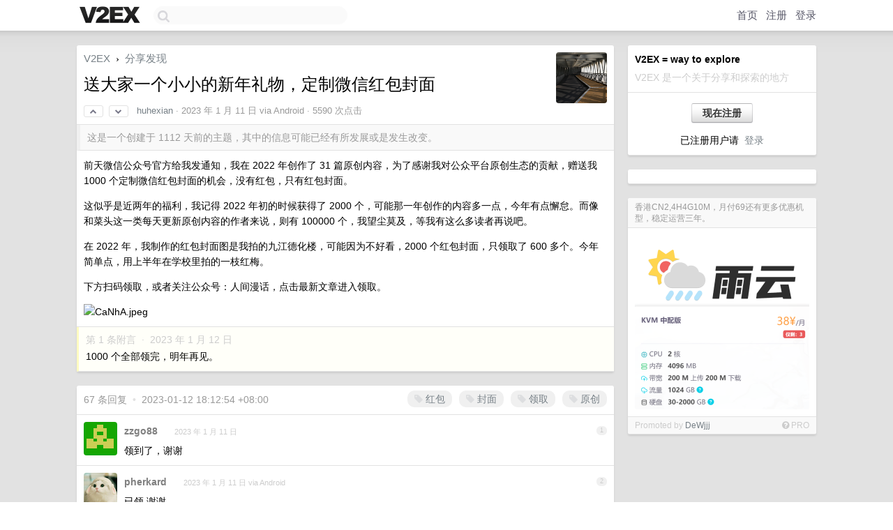

--- FILE ---
content_type: text/html; charset=UTF-8
request_url: https://us.v2ex.com/t/908226
body_size: 12063
content:
<!DOCTYPE html>
<html lang="zh-CN">
<head>
    <meta name="Content-Type" content="text/html;charset=utf-8">
    <meta name="Referrer" content="unsafe-url">
    <meta content="True" name="HandheldFriendly">
    
    <meta name="theme-color" content="#ffffff">
    
    
    <meta name="apple-mobile-web-app-capable" content="yes" />
<meta name="mobile-web-app-capable" content="yes" />
<meta name="detectify-verification" content="d0264f228155c7a1f72c3d91c17ce8fb" />
<meta name="p:domain_verify" content="b87e3b55b409494aab88c1610b05a5f0"/>
<meta name="alexaVerifyID" content="OFc8dmwZo7ttU4UCnDh1rKDtLlY" />
<meta name="baidu-site-verification" content="D00WizvYyr" />
<meta name="msvalidate.01" content="D9B08FEA08E3DA402BF07ABAB61D77DE" />
<meta property="wb:webmaster" content="f2f4cb229bda06a4" />
<meta name="google-site-verification" content="LM_cJR94XJIqcYJeOCscGVMWdaRUvmyz6cVOqkFplaU" />
<meta name="wwads-cn-verify" content="c8ffe9a587b126f152ed3d89a146b445" />
<script type="text/javascript" src="https://cdn.wwads.cn/js/makemoney.js" async></script>
<script async src="https://pagead2.googlesyndication.com/pagead/js/adsbygoogle.js?client=ca-pub-5060390720525238"
     crossorigin="anonymous"></script>
    
    <title>送大家一个小小的新年礼物，定制微信红包封面 - V2EX</title>
    <link rel="dns-prefetch" href="https://static.v2ex.com/" />
<link rel="dns-prefetch" href="https://cdn.v2ex.com/" />
<link rel="dns-prefetch" href="https://i.v2ex.co/" />
<link rel="dns-prefetch" href="https://www.google-analytics.com/" />    
    <style>
        body {
            min-width: 820px;
            font-family: "Helvetica Neue", "Luxi Sans", "Segoe UI", "Hiragino Sans GB", "Microsoft Yahei", sans-serif, "Apple Logo";
        }
    </style>
    <link rel="stylesheet" type="text/css" media="screen" href="/assets/c5cbeb747d47558e3043308a6db51d2046fbbcae-combo.css?t=1769568000">
    
    <script>
        const SITE_NIGHT = 0;
    </script>
    <link rel="stylesheet" href="/static/css/vendor/tomorrow.css?v=3c006808236080a5d98ba4e64b8f323f" type="text/css">
    
    <link rel="icon" sizes="192x192" href="/static/icon-192.png">
    <link rel="apple-touch-icon" sizes="180x180" href="/static/apple-touch-icon-180.png?v=91e795b8b5d9e2cbf2d886c3d4b7d63c">
    
    <link rel="shortcut icon" href="/static/favicon.ico" type="image/png">
    
    
    <link rel="manifest" href="/manifest.webmanifest">
    <script>
        const LANG = 'zhcn';
        const FEATURES = ['search', 'favorite-nodes-sort'];
    </script>
    <script src="/assets/e018fd2b900d7499242ac6e8286c94e0e0cc8e0d-combo.js?t=1769568000" defer></script>
    <meta name="description" content="分享发现 - @huhexian - 前天微信公众号官方给我发通知，我在 2022 年创作了 31 篇原创内容，为了感谢我对公众平台原创生态的贡献，赠送我 1000 个定制微信红包封面的机会，没有红包，只有红包封面。这似乎是近两年">
    
    
    <link rel="canonical" href="https://www.v2ex.com/t/908226">
    
    



<meta name="robots" content="noindex, nofollow" />


<meta property="og:locale" content="zh_CN" />
<meta property="og:type" content="article" />
<meta property="og:title" content="送大家一个小小的新年礼物，定制微信红包封面 - V2EX" />
<meta property="og:description" content="分享发现 - @huhexian - 前天微信公众号官方给我发通知，我在 2022 年创作了 31 篇原创内容，为了感谢我对公众平台原创生态的贡献，赠送我 1000 个定制微信红包封面的机会，没有红包，只有红包封面。这似乎是近两年" />
<meta property="og:url" content="https://www.v2ex.com/t/908226" />
<meta property="og:site_name" content="V2EX" />

<meta property="article:tag" content="share" />
<meta property="article:section" content="分享发现" />
<meta property="article:published_time" content="2023-01-11T10:40:15Z" />

<meta name="twitter:card" content="summary" />
<meta name="twitter:description" content="分享发现 - @huhexian - 前天微信公众号官方给我发通知，我在 2022 年创作了 31 篇原创内容，为了感谢我对公众平台原创生态的贡献，赠送我 1000 个定制微信红包封面的机会，没有红包，只有红包封面。这似乎是近两年" />
<meta name="twitter:title" content="送大家一个小小的新年礼物，定制微信红包封面 - V2EX" />
<meta name="twitter:image" content="https://cdn.v2ex.com/avatar/e69b/fe7e/359033_xlarge.png?m=1758499528" />
<meta name="twitter:site" content="@V2EX" />
<meta name="twitter:creator" content="@V2EX" />
<link rel="top" title="回到顶部" href="#">


<link rel="amphtml" href="https://www.v2ex.com/amp/t/908226" />
<script>
const topicId = 908226;
var once = "77618";

document.addEventListener("DOMContentLoaded", () => {
    protectTraffic();

    if (typeof reloadTopicTips !== 'undefined') {
        window.reloadTopicTips = reloadTopicTips;
    }

    const observer = new IntersectionObserver(
        ([e]) => e.target.toggleAttribute('stuck', e.intersectionRatio < 1),
        {threshold: [1]}
    );

    observer.observe(document.getElementById('reply-box'));

    
    hljs.initHighlightingOnLoad();
    

    $('#Main').on('click', '.no, .ago', function () {
        location.hash = $(this).parents('.cell').prop('id');
    });

    

    // refresh once
    document.addEventListener('visibilitychange', e => {
        if (document.visibilityState === 'visible') {
            fetchOnce().then(once => {
                $('#once').val(once);
            });
        }
    });

    if (location.search.indexOf('p=') > -1) {
    const p = Number(location.search.split('p=')[1].split('&')[0]);
    if (p) {
        const key = 'tp908226';
        if (lscache.set(key, p, 60 * 24 * 30)) { // 30 days
            console.log(`Saved topic page number to ${key}: ` + p);
        }
    }
}

    
});
</script>
<script type="text/javascript">
function format(tpl) {
    var index = 1, items = arguments;
    return (tpl || '').replace(/{(\w*)}/g, function(match, p1) {
        return items[index++] || p1 || match;
    });
}
function loadCSS(url, callback) {
    return $('<link type="text/css" rel="stylesheet"/>')
        .attr({ href: url })
        .on('load', callback)
        .appendTo(document.head);
}
function lazyGist(element) {
    var $btn = $(element);
    var $self = $(element).parent();
    var $link = $self.find('a');
    $btn.prop('disabled', 'disabled').text('Loading...');
    $.getJSON(format('{}.json?callback=?', $link.prop('href').replace($link.prop('hash'), '')))
        .done(function(data) {
            loadCSS(data.stylesheet, function() {
                $self.replaceWith(data.div);
                $('.gist .gist-file .gist-meta a').filter(function() { return this.href === $link.prop('href'); }).parents('.gist-file').siblings().remove();
            });
        })
        .fail(function() { $self.replaceWith($('<a>').attr('href', url).text(url)); });
}
</script>


    
</head>
<body>
    
    
    <div id="Top">
        <div class="content">
            <div class="site-nav">
                <a href="/" name="top" title="way to explore"><div id="Logo"></div></a>
                <div id="search-container">
                    <input id="search" type="text" maxlength="128" autocomplete="off" tabindex="1">
                    <div id="search-result" class="box"></div>
                </div>
                <div class="tools" >
                
                    <a href="/" class="top">首页</a>
                    <a href="/signup" class="top">注册</a>
                    <a href="/signin" class="top">登录</a>
                
                </div>
            </div>
        </div>
    </div>
    
    <div id="Wrapper">
        <div class="content">
            
            <div id="Leftbar"></div>
            <div id="Rightbar">
                <div class="sep20"></div>
                
                    
                    <div class="box">
                        <div class="cell">
                            <strong>V2EX = way to explore</strong>
                            <div class="sep5"></div>
                            <span class="fade">V2EX 是一个关于分享和探索的地方</span>
                        </div>
                        <div class="inner">
                            <div class="sep5"></div>
                            <div align="center"><a href="/signup" class="super normal button">现在注册</a>
                            <div class="sep5"></div>
                            <div class="sep10"></div>
                            已注册用户请 &nbsp;<a href="/signin">登录</a></div>
                        </div>
                    </div>
                    
                    



        
        <div class="sep"></div>
        <div class="box">
            <div class="inner" id="node_sidebar">
                <!--<strong class="green">探索世界的好奇心万岁</strong>-->
                
            </div>
            
        </div>
        
    


                    
                    <div class="sep20"></div>
                    <div class="box" id="pro-campaign-container">
    <!-- Campaign content will be loaded here -->
</div>

<script>
document.addEventListener('DOMContentLoaded', function() {
    // Function to escape HTML entities
    function escapeHtml(text) {
        if (!text) return '';
        var div = document.createElement('div');
        div.textContent = text;
        return div.innerHTML;
    }

    // Function to render campaign based on display format
    function renderCampaign(campaign) {
        let html = '';
        let displayFormat = campaign.display_format || 'text-only';
        let title = escapeHtml(campaign.title);
        let description = escapeHtml(campaign.description);
        let callToAction = escapeHtml(campaign.call_to_action);
        let link = escapeHtml(campaign.link);

        // Check if required image URL is available for the display format, fallback to text-only if not
        if (displayFormat === 'small-with-description' && !campaign.img_small_url) {
            displayFormat = 'text-only';
        } else if (displayFormat === 'banner-only' && !campaign.img_banner_url) {
            displayFormat = 'text-only';
        } else if ((displayFormat === 'big-only' || displayFormat === 'big-with-description' || displayFormat === 'big-with-title-description-button') && !campaign.img_big_url) {
            displayFormat = 'text-only';
        }

        html = `<div class="pro-unit-title">${title}</div>`;
        switch(displayFormat) {
            case 'text-only':
                html += `
                    <div class="pro-unit">
                    <div class="pro-unit-description flex-one-row gap10">
                        <div onclick="window.open('${link}', '_blank')">${description}</div>
                        <div><a href="${link}" class="pro-unit-go" target="_blank">›</a>
                        </div>
                    </div>
                    </div>
                `;
                break;

            case 'small-with-description':
                html += `<div class="pro-unit flex-one-row">
                    ${campaign.img_small_cid ? `<div class="pro-unit-small-image">
                        <a href="${link}" target="_blank"><img src="${campaign.img_small_url}" class="pro-unit-img" style="max-width: 130px; max-height: 100px;" /></a>
                    </div>` : ''}
                    <div onclick="window.open('${link}', '_blank')" class="pro-unit-description">${description}</div>
                </div>`;
                break;

            case 'banner-only':
                html += `<div class="cell"><a href="${link}" target="_blank"><img src="${campaign.img_banner_url}" class="pro-unit-img" style="max-width: 250px; max-height: 60px; display: block; vertical-align: bottom;" /></a></div>`;
                break;

            case 'big-only':
                html += `<div class="cell"><a href="${link}" target="_blank"><img src="${campaign.img_big_url}" class="pro-unit-img" style="max-width: 500px; max-height: 500px; width: 100%; display: block; vertical-align: bottom;" /></a></div>`;
                break;

            case 'big-with-description':
                html += `<div class="inner" style="padding-bottom: 0px;"><a href="${link}" target="_blank"><img src="${campaign.img_big_url}" class="pro-unit-img" style="max-width: 500px; max-height: 500px; width: 100%; display: block; vertical-align: bottom;" /></a></div>`;
                html += `<div class="pro-unit-description flex-one-row gap10">
                    <div onclick="window.open('${link}', '_blank')">${description}</div>
                    <div><a href="${link}" class="pro-unit-go" target="_blank">›</a></div></div>`;
                break;

            case 'big-with-title-description-button':
                html += `<div class="inner" style="padding-bottom: 0px;"><a href="${link}" target="_blank"><img src="${campaign.img_big_url}" class="pro-unit-img" style="max-width: 500px; max-height: 500px; width: 100%; display: block; vertical-align: bottom;" /></a></div>`;
                html += `<div class="pro-unit-description">
                    <div style="text-align: center" onclick="window.open('${link}', '_blank')">${description}</div>
                    </div>`;
                html += `<div class="pro-unit-cta-container"><a href="${link}" target="_blank" class="pro-unit-cta">${callToAction}</a></div>`;
                break;

            default:
                html += `
                    <div class="pro-unit-description flex-one-row gap10">
                        <div onclick="window.open('${link}', '_blank')">${description}</div>
                        <div><a href="${link}" class="pro-unit-go" target="_blank">›</a></div>
                    </div>
                `;
        }

        html += `<div class="pro-unit-from flex-one-row gap10">
        <div>Promoted by <a href="/member/${campaign.member.username}" target="_blank">${campaign.member.username}</a></div>
        <div><a href="/pro/about" target="_blank" class="fade"><i class="fa fa-question-circle fade"></i> <span style="font-size: 12px; color: var(--color-fade)">PRO</span></a></div>
        </div>`

        return html;
    }

    // Load campaign from emitter
    var xhr = new XMLHttpRequest();
    xhr.open('GET', '/pro/emitter', true);
    xhr.setRequestHeader('Content-Type', 'application/json');

    xhr.onreadystatechange = function() {
        if (xhr.readyState === 4) {
            if (xhr.status === 200) {
                try {
                    var campaign = JSON.parse(xhr.responseText);
                    if (campaign && campaign.id) {
                        var html = renderCampaign(campaign);
                        document.getElementById('pro-campaign-container').innerHTML = html;
                    } else {
                        // No campaign to display, hide the container
                        document.getElementById('pro-campaign-container').style.display = 'none';
                    }
                } catch (e) {
                    // Parse error, hide the container
                    document.getElementById('pro-campaign-container').style.display = 'none';
                    console.log('Error parsing campaign data: ' + e.message);
                }
            } else {
                // HTTP error, hide the container
                document.getElementById('pro-campaign-container').style.display = 'none';
                console.log('Error loading campaign: HTTP ' + xhr.status);
            }
        }
    };

    xhr.send();
});
</script>
                    <div class="sep20"></div>
                    
                    
                    
                
            </div>
            <div id="Main">
                <div class="sep20"></div>
                
<div class="box" style="border-bottom: 0px;">
    
    <div class="header"><div class="fr"><a href="/member/huhexian"><img src="https://cdn.v2ex.com/avatar/e69b/fe7e/359033_xlarge.png?m=1758499528" class="avatar" border="0" align="default" width="73" style="width: 73px; max-height: 73px;" alt="huhexian" data-uid="359033" /></a></div>
    <a href="/">V2EX</a> <span class="chevron">&nbsp;›&nbsp;</span> <a href="/go/share">分享发现</a>
    <div class="sep10"></div>
    <h1>送大家一个小小的新年礼物，定制微信红包封面</h1>
    <div id="topic_908226_votes" class="votes">
<a href="javascript:" onclick="upVoteTopic(908226);" class="vote"><li class="fa fa-chevron-up"></li></a> &nbsp;<a href="javascript:" onclick="downVoteTopic(908226);" class="vote"><li class="fa fa-chevron-down"></li></a></div> &nbsp; <small class="gray"><a href="/member/huhexian">huhexian</a> · <span title="2023-01-11 18:40:15 +08:00">2023 年 1 月 11 日</span> via Android · 5590 次点击</small>
    </div>
    
    
    <div class="outdated">这是一个创建于 1112 天前的主题，其中的信息可能已经有所发展或是发生改变。</div>
    
    
    <div class="cell">
        
        <div class="topic_content"><div class="markdown_body"><p>前天微信公众号官方给我发通知，我在 2022 年创作了 31 篇原创内容，为了感谢我对公众平台原创生态的贡献，赠送我 1000 个定制微信红包封面的机会，没有红包，只有红包封面。</p>
<p>这似乎是近两年的福利，我记得 2022 年初的时候获得了 2000 个，可能那一年创作的内容多一点，今年有点懈怠。而像和菜头这一类每天更新原创内容的作者来说，则有 100000 个，我望尘莫及，等我有这么多读者再说吧。</p>
<p>在 2022 年，我制作的红包封面图是我拍的九江德化楼，可能因为不好看，2000 个红包封面，只领取了 600 多个。今年简单点，用上半年在学校里拍的一枝红梅。</p>
<p>下方扫码领取，或者关注公众号：人间漫话，点击最新文章进入领取。</p>
<p><img alt="CaNhA.jpeg" class="embedded_image" loading="lazy" referrerpolicy="no-referrer" rel="noreferrer" src="https://i.328888.xyz/2023/01/11/CaNhA.jpeg"/></p>
</div></div>
        
    </div>
    
    
    
    <div class="subtle">
        <span class="fade">第 1 条附言 &nbsp;·&nbsp; <span title="2023-01-12 11:23:29 +08:00">2023 年 1 月 12 日</span></span>
        <div class="sep5"></div>
        
        <div class="topic_content">1000 个全部领完，明年再见。</div>
        
    </div>
    
    
</div>

<!-- SOL tip topic -->


<div class="sep20"></div>


<div class="box">
    <div class="cell"><div class="fr" style="margin: -3px -5px 0px 0px;"><a href="/tag/红包" class="tag"><li class="fa fa-tag"></li> 红包</a><a href="/tag/封面" class="tag"><li class="fa fa-tag"></li> 封面</a><a href="/tag/领取" class="tag"><li class="fa fa-tag"></li> 领取</a><a href="/tag/原创" class="tag"><li class="fa fa-tag"></li> 原创</a></div><span class="gray">67 条回复 &nbsp;<strong class="snow">•</strong> &nbsp;2023-01-12 18:12:54 +08:00</span>
    </div>
    

    
        
        <div id="r_12566348" class="cell">
        
        <table cellpadding="0" cellspacing="0" border="0" width="100%">
            <tr>
                <td width="48" valign="top" align="center"><img src="https://cdn.v2ex.com/gravatar/a07c4e1dc0d294d0765d01b1f4252ff7?s=48&d=retro" class="avatar" border="0" align="default" alt="zzgo88" data-uid="534279" /></td>
                <td width="10" valign="top"></td>
                <td width="auto" valign="top" align="left"><div class="fr"> &nbsp; &nbsp; <span class="no">1</span></div>
                    <div class="sep3"></div>
                    <strong><a href="/member/zzgo88" class="dark">zzgo88</a></strong> &nbsp; <div class="badges"></div>&nbsp; &nbsp;<span class="ago" title="2023-01-11 19:56:09 +08:00">2023 年 1 月 11 日</span> 
                    <div class="sep5"></div>
                    <div class="reply_content">领到了，谢谢</div>
                </td>
            </tr>
        </table>
        </div>
    
    

    
        
        <div id="r_12566760" class="cell">
        
        <table cellpadding="0" cellspacing="0" border="0" width="100%">
            <tr>
                <td width="48" valign="top" align="center"><img src="https://cdn.v2ex.com/avatar/4fbe/ead8/476857_normal.png?m=1614748251" class="avatar" border="0" align="default" alt="pherkard" data-uid="476857" /></td>
                <td width="10" valign="top"></td>
                <td width="auto" valign="top" align="left"><div class="fr"> &nbsp; &nbsp; <span class="no">2</span></div>
                    <div class="sep3"></div>
                    <strong><a href="/member/pherkard" class="dark">pherkard</a></strong> &nbsp; <div class="badges"></div>&nbsp; &nbsp;<span class="ago" title="2023-01-11 22:48:26 +08:00">2023 年 1 月 11 日 via Android</span> 
                    <div class="sep5"></div>
                    <div class="reply_content">已领 谢谢</div>
                </td>
            </tr>
        </table>
        </div>
    
    

    
        
        <div id="r_12566777" class="cell">
        
        <table cellpadding="0" cellspacing="0" border="0" width="100%">
            <tr>
                <td width="48" valign="top" align="center"><img src="https://cdn.v2ex.com/avatar/9485/ec19/148390_normal.png?m=1650046325" class="avatar" border="0" align="default" alt="Aily" data-uid="148390" /></td>
                <td width="10" valign="top"></td>
                <td width="auto" valign="top" align="left"><div class="fr"> &nbsp; &nbsp; <span class="no">3</span></div>
                    <div class="sep3"></div>
                    <strong><a href="/member/Aily" class="dark">Aily</a></strong> &nbsp; <div class="badges"></div>&nbsp; &nbsp;<span class="ago" title="2023-01-11 23:01:33 +08:00">2023 年 1 月 11 日</span> 
                    <div class="sep5"></div>
                    <div class="reply_content">谢谢分享！</div>
                </td>
            </tr>
        </table>
        </div>
    
    

    
        
        <div id="r_12566884" class="cell">
        
        <table cellpadding="0" cellspacing="0" border="0" width="100%">
            <tr>
                <td width="48" valign="top" align="center"><img src="https://cdn.v2ex.com/gravatar/ce61f0471347d950e3f31d30e61b37ae?s=48&d=retro" class="avatar" border="0" align="default" alt="yang0000" data-uid="593674" /></td>
                <td width="10" valign="top"></td>
                <td width="auto" valign="top" align="left"><div class="fr"> &nbsp; &nbsp; <span class="no">4</span></div>
                    <div class="sep3"></div>
                    <strong><a href="/member/yang0000" class="dark">yang0000</a></strong> &nbsp; <div class="badges"></div>&nbsp; &nbsp;<span class="ago" title="2023-01-12 00:06:44 +08:00">2023 年 1 月 12 日</span> 
                    <div class="sep5"></div>
                    <div class="reply_content">已领，谢谢</div>
                </td>
            </tr>
        </table>
        </div>
    
    

    
        
        <div id="r_12566901" class="cell">
        
        <table cellpadding="0" cellspacing="0" border="0" width="100%">
            <tr>
                <td width="48" valign="top" align="center"><img src="https://cdn.v2ex.com/gravatar/f754d5a816bba96f115a4003ea27447d?s=48&d=retro" class="avatar" border="0" align="default" alt="zhanglintc" data-uid="93460" /></td>
                <td width="10" valign="top"></td>
                <td width="auto" valign="top" align="left"><div class="fr"> &nbsp; &nbsp; <span class="no">5</span></div>
                    <div class="sep3"></div>
                    <strong><a href="/member/zhanglintc" class="dark">zhanglintc</a></strong> &nbsp; <div class="badges"></div>&nbsp; &nbsp;<span class="ago" title="2023-01-12 00:21:09 +08:00">2023 年 1 月 12 日</span> 
                    <div class="sep5"></div>
                    <div class="reply_content">已领，谢谢</div>
                </td>
            </tr>
        </table>
        </div>
    
    

    
        
        <div id="r_12567017" class="cell">
        
        <table cellpadding="0" cellspacing="0" border="0" width="100%">
            <tr>
                <td width="48" valign="top" align="center"><img src="https://cdn.v2ex.com/avatar/936b/c6fd/18356_normal.png?m=1728393723" class="avatar" border="0" align="default" alt="iislong" data-uid="18356" /></td>
                <td width="10" valign="top"></td>
                <td width="auto" valign="top" align="left"><div class="fr"> &nbsp; &nbsp; <span class="no">6</span></div>
                    <div class="sep3"></div>
                    <strong><a href="/member/iislong" class="dark">iislong</a></strong> &nbsp; <div class="badges"></div>&nbsp; &nbsp;<span class="ago" title="2023-01-12 02:21:32 +08:00">2023 年 1 月 12 日 via Android</span> 
                    <div class="sep5"></div>
                    <div class="reply_content">已领，谢谢</div>
                </td>
            </tr>
        </table>
        </div>
    
    

    
        
        <div id="r_12567022" class="cell">
        
        <table cellpadding="0" cellspacing="0" border="0" width="100%">
            <tr>
                <td width="48" valign="top" align="center"><img src="https://cdn.v2ex.com/avatar/4cd7/d2bf/176744_normal.png?m=1750316160" class="avatar" border="0" align="default" alt="craiiz" data-uid="176744" /></td>
                <td width="10" valign="top"></td>
                <td width="auto" valign="top" align="left"><div class="fr"> &nbsp; &nbsp; <span class="no">7</span></div>
                    <div class="sep3"></div>
                    <strong><a href="/member/craiiz" class="dark">craiiz</a></strong> &nbsp; <div class="badges"></div>&nbsp; &nbsp;<span class="ago" title="2023-01-12 02:31:04 +08:00">2023 年 1 月 12 日</span> 
                    <div class="sep5"></div>
                    <div class="reply_content">已领，谢谢</div>
                </td>
            </tr>
        </table>
        </div>
    
    

    
        
        <div id="r_12567134" class="cell">
        
        <table cellpadding="0" cellspacing="0" border="0" width="100%">
            <tr>
                <td width="48" valign="top" align="center"><img src="https://cdn.v2ex.com/avatar/f1f4/04bf/50355_normal.png?m=1684663245" class="avatar" border="0" align="default" alt="bianwenbo" data-uid="50355" /></td>
                <td width="10" valign="top"></td>
                <td width="auto" valign="top" align="left"><div class="fr"> &nbsp; &nbsp; <span class="no">8</span></div>
                    <div class="sep3"></div>
                    <strong><a href="/member/bianwenbo" class="dark">bianwenbo</a></strong> &nbsp; <div class="badges"></div>&nbsp; &nbsp;<span class="ago" title="2023-01-12 08:20:52 +08:00">2023 年 1 月 12 日</span> 
                    <div class="sep5"></div>
                    <div class="reply_content">已领，谢谢</div>
                </td>
            </tr>
        </table>
        </div>
    
    

    
        
        <div id="r_12567208" class="cell">
        
        <table cellpadding="0" cellspacing="0" border="0" width="100%">
            <tr>
                <td width="48" valign="top" align="center"><img src="https://cdn.v2ex.com/gravatar/f853e0c695e43d022aa27c6c12e96698?s=48&d=retro" class="avatar" border="0" align="default" alt="SnowAngelDream" data-uid="221117" /></td>
                <td width="10" valign="top"></td>
                <td width="auto" valign="top" align="left"><div class="fr"> &nbsp; &nbsp; <span class="no">9</span></div>
                    <div class="sep3"></div>
                    <strong><a href="/member/SnowAngelDream" class="dark">SnowAngelDream</a></strong> &nbsp; <div class="badges"></div>&nbsp; &nbsp;<span class="ago" title="2023-01-12 08:56:53 +08:00">2023 年 1 月 12 日</span> 
                    <div class="sep5"></div>
                    <div class="reply_content">已领，谢谢</div>
                </td>
            </tr>
        </table>
        </div>
    
    

    
        
        <div id="r_12567239" class="cell">
        
        <table cellpadding="0" cellspacing="0" border="0" width="100%">
            <tr>
                <td width="48" valign="top" align="center"><img src="https://cdn.v2ex.com/avatar/e137/b823/118544_normal.png?m=1715752784" class="avatar" border="0" align="default" alt="corcre" data-uid="118544" /></td>
                <td width="10" valign="top"></td>
                <td width="auto" valign="top" align="left"><div class="fr"> &nbsp; &nbsp; <span class="no">10</span></div>
                    <div class="sep3"></div>
                    <strong><a href="/member/corcre" class="dark">corcre</a></strong> &nbsp; <div class="badges"></div>&nbsp; &nbsp;<span class="ago" title="2023-01-12 09:03:00 +08:00">2023 年 1 月 12 日</span> 
                    <div class="sep5"></div>
                    <div class="reply_content">已领，谢谢</div>
                </td>
            </tr>
        </table>
        </div>
    
    

    
        
        <div id="r_12567322" class="cell">
        
        <table cellpadding="0" cellspacing="0" border="0" width="100%">
            <tr>
                <td width="48" valign="top" align="center"><img src="https://cdn.v2ex.com/avatar/12f7/6a9c/365176_normal.png?m=1747033482" class="avatar" border="0" align="default" alt="37661713" data-uid="365176" /></td>
                <td width="10" valign="top"></td>
                <td width="auto" valign="top" align="left"><div class="fr"> &nbsp; &nbsp; <span class="no">11</span></div>
                    <div class="sep3"></div>
                    <strong><a href="/member/37661713" class="dark">37661713</a></strong> &nbsp; <div class="badges"></div>&nbsp; &nbsp;<span class="ago" title="2023-01-12 09:17:25 +08:00">2023 年 1 月 12 日</span> 
                    <div class="sep5"></div>
                    <div class="reply_content">已领，谢谢</div>
                </td>
            </tr>
        </table>
        </div>
    
    

    
        
        <div id="r_12567430" class="cell">
        
        <table cellpadding="0" cellspacing="0" border="0" width="100%">
            <tr>
                <td width="48" valign="top" align="center"><img src="https://cdn.v2ex.com/gravatar/e94cc316ccb4a5c18bbe7f84ad4e8ba0?s=48&d=retro" class="avatar" border="0" align="default" alt="BMAO" data-uid="552499" /></td>
                <td width="10" valign="top"></td>
                <td width="auto" valign="top" align="left"><div class="fr"> &nbsp; &nbsp; <span class="no">12</span></div>
                    <div class="sep3"></div>
                    <strong><a href="/member/BMAO" class="dark">BMAO</a></strong> &nbsp; <div class="badges"></div>&nbsp; &nbsp;<span class="ago" title="2023-01-12 09:34:50 +08:00">2023 年 1 月 12 日 via iPhone</span> 
                    <div class="sep5"></div>
                    <div class="reply_content">已领，谢谢</div>
                </td>
            </tr>
        </table>
        </div>
    
    

    
        
        <div id="r_12567442" class="cell">
        
        <table cellpadding="0" cellspacing="0" border="0" width="100%">
            <tr>
                <td width="48" valign="top" align="center"><img src="https://cdn.v2ex.com/avatar/ef71/2edc/315449_normal.png?m=1757663072" class="avatar" border="0" align="default" alt="CSGO" data-uid="315449" /></td>
                <td width="10" valign="top"></td>
                <td width="auto" valign="top" align="left"><div class="fr"> &nbsp; &nbsp; <span class="no">13</span></div>
                    <div class="sep3"></div>
                    <strong><a href="/member/CSGO" class="dark">CSGO</a></strong> &nbsp; <div class="badges"></div>&nbsp; &nbsp;<span class="ago" title="2023-01-12 09:36:16 +08:00">2023 年 1 月 12 日</span> 
                    <div class="sep5"></div>
                    <div class="reply_content">已领，谢谢</div>
                </td>
            </tr>
        </table>
        </div>
    
    

    
        
        <div id="r_12567493" class="cell">
        
        <table cellpadding="0" cellspacing="0" border="0" width="100%">
            <tr>
                <td width="48" valign="top" align="center"><img src="https://cdn.v2ex.com/avatar/302a/8ba4/530469_normal.png?m=1688031774" class="avatar" border="0" align="default" alt="kane666" data-uid="530469" /></td>
                <td width="10" valign="top"></td>
                <td width="auto" valign="top" align="left"><div class="fr"> &nbsp; &nbsp; <span class="no">14</span></div>
                    <div class="sep3"></div>
                    <strong><a href="/member/kane666" class="dark">kane666</a></strong> &nbsp; <div class="badges"></div>&nbsp; &nbsp;<span class="ago" title="2023-01-12 09:43:28 +08:00">2023 年 1 月 12 日</span> 
                    <div class="sep5"></div>
                    <div class="reply_content">已领，谢谢</div>
                </td>
            </tr>
        </table>
        </div>
    
    

    
        
        <div id="r_12567546" class="cell">
        
        <table cellpadding="0" cellspacing="0" border="0" width="100%">
            <tr>
                <td width="48" valign="top" align="center"><img src="https://cdn.v2ex.com/avatar/489a/724a/585562_normal.png?m=1659709880" class="avatar" border="0" align="default" alt="ggbond2" data-uid="585562" /></td>
                <td width="10" valign="top"></td>
                <td width="auto" valign="top" align="left"><div class="fr"> &nbsp; &nbsp; <span class="no">15</span></div>
                    <div class="sep3"></div>
                    <strong><a href="/member/ggbond2" class="dark">ggbond2</a></strong> &nbsp; <div class="badges"></div>&nbsp; &nbsp;<span class="ago" title="2023-01-12 09:51:22 +08:00">2023 年 1 月 12 日 via iPhone</span> 
                    <div class="sep5"></div>
                    <div class="reply_content">已领 谢谢</div>
                </td>
            </tr>
        </table>
        </div>
    
    

    
        
        <div id="r_12567559" class="cell">
        
        <table cellpadding="0" cellspacing="0" border="0" width="100%">
            <tr>
                <td width="48" valign="top" align="center"><img src="https://cdn.v2ex.com/avatar/1e60/b540/376617_normal.png?m=1608175480" class="avatar" border="0" align="default" alt="pengyOne" data-uid="376617" /></td>
                <td width="10" valign="top"></td>
                <td width="auto" valign="top" align="left"><div class="fr"> &nbsp; &nbsp; <span class="no">16</span></div>
                    <div class="sep3"></div>
                    <strong><a href="/member/pengyOne" class="dark">pengyOne</a></strong> &nbsp; <div class="badges"></div>&nbsp; &nbsp;<span class="ago" title="2023-01-12 09:52:32 +08:00">2023 年 1 月 12 日</span> 
                    <div class="sep5"></div>
                    <div class="reply_content">已领，谢谢</div>
                </td>
            </tr>
        </table>
        </div>
    
    

    
        
        <div id="r_12567576" class="cell">
        
        <table cellpadding="0" cellspacing="0" border="0" width="100%">
            <tr>
                <td width="48" valign="top" align="center"><img src="https://cdn.v2ex.com/gravatar/f9a6258a22826497666b489dacf04ffc?s=48&d=retro" class="avatar" border="0" align="default" alt="fixbug" data-uid="506559" /></td>
                <td width="10" valign="top"></td>
                <td width="auto" valign="top" align="left"><div class="fr"> &nbsp; &nbsp; <span class="no">17</span></div>
                    <div class="sep3"></div>
                    <strong><a href="/member/fixbug" class="dark">fixbug</a></strong> &nbsp; <div class="badges"></div>&nbsp; &nbsp;<span class="ago" title="2023-01-12 09:53:40 +08:00">2023 年 1 月 12 日</span> 
                    <div class="sep5"></div>
                    <div class="reply_content">已领，谢谢</div>
                </td>
            </tr>
        </table>
        </div>
    
    

    
        
        <div id="r_12567581" class="cell">
        
        <table cellpadding="0" cellspacing="0" border="0" width="100%">
            <tr>
                <td width="48" valign="top" align="center"><img src="https://cdn.v2ex.com/avatar/e411/e371/567965_normal.png?m=1736409440" class="avatar" border="0" align="default" alt="niko12138" data-uid="567965" /></td>
                <td width="10" valign="top"></td>
                <td width="auto" valign="top" align="left"><div class="fr"> &nbsp; &nbsp; <span class="no">18</span></div>
                    <div class="sep3"></div>
                    <strong><a href="/member/niko12138" class="dark">niko12138</a></strong> &nbsp; <div class="badges"></div>&nbsp; &nbsp;<span class="ago" title="2023-01-12 09:53:52 +08:00">2023 年 1 月 12 日</span> 
                    <div class="sep5"></div>
                    <div class="reply_content">已领，谢谢</div>
                </td>
            </tr>
        </table>
        </div>
    
    

    
        
        <div id="r_12567622" class="cell">
        
        <table cellpadding="0" cellspacing="0" border="0" width="100%">
            <tr>
                <td width="48" valign="top" align="center"><img src="https://cdn.v2ex.com/avatar/df20/af20/244303_normal.png?m=1711444266" class="avatar" border="0" align="default" alt="zirconium" data-uid="244303" /></td>
                <td width="10" valign="top"></td>
                <td width="auto" valign="top" align="left"><div class="fr"> &nbsp; &nbsp; <span class="no">19</span></div>
                    <div class="sep3"></div>
                    <strong><a href="/member/zirconium" class="dark">zirconium</a></strong> &nbsp; <div class="badges"></div>&nbsp; &nbsp;<span class="ago" title="2023-01-12 09:57:06 +08:00">2023 年 1 月 12 日</span> 
                    <div class="sep5"></div>
                    <div class="reply_content">已领 谢谢</div>
                </td>
            </tr>
        </table>
        </div>
    
    

    
        
        <div id="r_12567640" class="cell">
        
        <table cellpadding="0" cellspacing="0" border="0" width="100%">
            <tr>
                <td width="48" valign="top" align="center"><img src="https://cdn.v2ex.com/avatar/4ae3/d808/432699_normal.png?m=1673488741" class="avatar" border="0" align="default" alt="Weniner" data-uid="432699" /></td>
                <td width="10" valign="top"></td>
                <td width="auto" valign="top" align="left"><div class="fr"> &nbsp; &nbsp; <span class="no">20</span></div>
                    <div class="sep3"></div>
                    <strong><a href="/member/Weniner" class="dark">Weniner</a></strong> &nbsp; <div class="badges"></div>&nbsp; &nbsp;<span class="ago" title="2023-01-12 09:58:18 +08:00">2023 年 1 月 12 日</span> 
                    <div class="sep5"></div>
                    <div class="reply_content">已领 谢谢</div>
                </td>
            </tr>
        </table>
        </div>
    
    

    
        
        <div id="r_12567651" class="cell">
        
        <table cellpadding="0" cellspacing="0" border="0" width="100%">
            <tr>
                <td width="48" valign="top" align="center"><img src="https://cdn.v2ex.com/avatar/6d22/811c/592572_normal.png?m=1668085733" class="avatar" border="0" align="default" alt="wyd011011daniel" data-uid="592572" /></td>
                <td width="10" valign="top"></td>
                <td width="auto" valign="top" align="left"><div class="fr"> &nbsp; &nbsp; <span class="no">21</span></div>
                    <div class="sep3"></div>
                    <strong><a href="/member/wyd011011daniel" class="dark">wyd011011daniel</a></strong> &nbsp; <div class="badges"></div>&nbsp; &nbsp;<span class="ago" title="2023-01-12 09:59:07 +08:00">2023 年 1 月 12 日</span> 
                    <div class="sep5"></div>
                    <div class="reply_content">已领 谢谢</div>
                </td>
            </tr>
        </table>
        </div>
    
    

    
        
        <div id="r_12567653" class="cell">
        
        <table cellpadding="0" cellspacing="0" border="0" width="100%">
            <tr>
                <td width="48" valign="top" align="center"><img src="https://cdn.v2ex.com/avatar/fb4d/de7e/276473_normal.png?m=1632815870" class="avatar" border="0" align="default" alt="Fuor" data-uid="276473" /></td>
                <td width="10" valign="top"></td>
                <td width="auto" valign="top" align="left"><div class="fr"> &nbsp; &nbsp; <span class="no">22</span></div>
                    <div class="sep3"></div>
                    <strong><a href="/member/Fuor" class="dark">Fuor</a></strong> &nbsp; <div class="badges"></div>&nbsp; &nbsp;<span class="ago" title="2023-01-12 09:59:14 +08:00">2023 年 1 月 12 日</span> 
                    <div class="sep5"></div>
                    <div class="reply_content">已领 谢谢</div>
                </td>
            </tr>
        </table>
        </div>
    
    

    
        
        <div id="r_12567693" class="cell">
        
        <table cellpadding="0" cellspacing="0" border="0" width="100%">
            <tr>
                <td width="48" valign="top" align="center"><img src="https://cdn.v2ex.com/avatar/85af/3155/393986_normal.png?m=1698891594" class="avatar" border="0" align="default" alt="longgediyi999" data-uid="393986" /></td>
                <td width="10" valign="top"></td>
                <td width="auto" valign="top" align="left"><div class="fr"> &nbsp; &nbsp; <span class="no">23</span></div>
                    <div class="sep3"></div>
                    <strong><a href="/member/longgediyi999" class="dark">longgediyi999</a></strong> &nbsp; <div class="badges"></div>&nbsp; &nbsp;<span class="ago" title="2023-01-12 10:03:01 +08:00">2023 年 1 月 12 日</span> 
                    <div class="sep5"></div>
                    <div class="reply_content">已 谢</div>
                </td>
            </tr>
        </table>
        </div>
    
    

    
        
        <div id="r_12567712" class="cell">
        
        <table cellpadding="0" cellspacing="0" border="0" width="100%">
            <tr>
                <td width="48" valign="top" align="center"><img src="https://cdn.v2ex.com/avatar/df4c/6843/321406_normal.png?m=1744011391" class="avatar" border="0" align="default" alt="TwilightCool" data-uid="321406" /></td>
                <td width="10" valign="top"></td>
                <td width="auto" valign="top" align="left"><div class="fr"> &nbsp; &nbsp; <span class="no">24</span></div>
                    <div class="sep3"></div>
                    <strong><a href="/member/TwilightCool" class="dark">TwilightCool</a></strong> &nbsp; <div class="badges"></div>&nbsp; &nbsp;<span class="ago" title="2023-01-12 10:05:35 +08:00">2023 年 1 月 12 日</span> 
                    <div class="sep5"></div>
                    <div class="reply_content">Thx</div>
                </td>
            </tr>
        </table>
        </div>
    
    

    
        
        <div id="r_12567715" class="cell">
        
        <table cellpadding="0" cellspacing="0" border="0" width="100%">
            <tr>
                <td width="48" valign="top" align="center"><img src="https://cdn.v2ex.com/gravatar/a8843c7f63b5ba4a44f3e2d6189dd410?s=48&d=retro" class="avatar" border="0" align="default" alt="shadowking" data-uid="486002" /></td>
                <td width="10" valign="top"></td>
                <td width="auto" valign="top" align="left"><div class="fr"> &nbsp; &nbsp; <span class="no">25</span></div>
                    <div class="sep3"></div>
                    <strong><a href="/member/shadowking" class="dark">shadowking</a></strong> &nbsp; <div class="badges"></div>&nbsp; &nbsp;<span class="ago" title="2023-01-12 10:05:42 +08:00">2023 年 1 月 12 日</span> 
                    <div class="sep5"></div>
                    <div class="reply_content">已领，感谢</div>
                </td>
            </tr>
        </table>
        </div>
    
    

    
        
        <div id="r_12567775" class="cell">
        
        <table cellpadding="0" cellspacing="0" border="0" width="100%">
            <tr>
                <td width="48" valign="top" align="center"><img src="https://cdn.v2ex.com/avatar/fa40/0f54/499744_normal.png?m=1601257066" class="avatar" border="0" align="default" alt="ilath" data-uid="499744" /></td>
                <td width="10" valign="top"></td>
                <td width="auto" valign="top" align="left"><div class="fr"> &nbsp; &nbsp; <span class="no">26</span></div>
                    <div class="sep3"></div>
                    <strong><a href="/member/ilath" class="dark">ilath</a></strong> &nbsp; <div class="badges"></div>&nbsp; &nbsp;<span class="ago" title="2023-01-12 10:12:09 +08:00">2023 年 1 月 12 日</span> 
                    <div class="sep5"></div>
                    <div class="reply_content">已领，感谢</div>
                </td>
            </tr>
        </table>
        </div>
    
    

    
        
        <div id="r_12567838" class="cell">
        
        <table cellpadding="0" cellspacing="0" border="0" width="100%">
            <tr>
                <td width="48" valign="top" align="center"><img src="https://cdn.v2ex.com/avatar/66dd/f185/77991_normal.png?m=1672389614" class="avatar" border="0" align="default" alt="DiffView" data-uid="77991" /></td>
                <td width="10" valign="top"></td>
                <td width="auto" valign="top" align="left"><div class="fr"> &nbsp; &nbsp; <span class="no">27</span></div>
                    <div class="sep3"></div>
                    <strong><a href="/member/DiffView" class="dark">DiffView</a></strong> &nbsp; <div class="badges"></div>&nbsp; &nbsp;<span class="ago" title="2023-01-12 10:18:52 +08:00">2023 年 1 月 12 日</span> 
                    <div class="sep5"></div>
                    <div class="reply_content">感谢！！</div>
                </td>
            </tr>
        </table>
        </div>
    
    

    
        
        <div id="r_12567844" class="cell">
        
        <table cellpadding="0" cellspacing="0" border="0" width="100%">
            <tr>
                <td width="48" valign="top" align="center"><img src="https://cdn.v2ex.com/avatar/b6b1/7819/414259_normal.png?m=1635220736" class="avatar" border="0" align="default" alt="kevinmissu" data-uid="414259" /></td>
                <td width="10" valign="top"></td>
                <td width="auto" valign="top" align="left"><div class="fr"> &nbsp; &nbsp; <span class="no">28</span></div>
                    <div class="sep3"></div>
                    <strong><a href="/member/kevinmissu" class="dark">kevinmissu</a></strong> &nbsp; <div class="badges"></div>&nbsp; &nbsp;<span class="ago" title="2023-01-12 10:19:30 +08:00">2023 年 1 月 12 日</span> 
                    <div class="sep5"></div>
                    <div class="reply_content">已领，感谢</div>
                </td>
            </tr>
        </table>
        </div>
    
    

    
        
        <div id="r_12567890" class="cell">
        
        <table cellpadding="0" cellspacing="0" border="0" width="100%">
            <tr>
                <td width="48" valign="top" align="center"><img src="https://cdn.v2ex.com/avatar/d676/ac19/549972_normal.png?m=1639013931" class="avatar" border="0" align="default" alt="AngryElephant" data-uid="549972" /></td>
                <td width="10" valign="top"></td>
                <td width="auto" valign="top" align="left"><div class="fr"> &nbsp; &nbsp; <span class="no">29</span></div>
                    <div class="sep3"></div>
                    <strong><a href="/member/AngryElephant" class="dark">AngryElephant</a></strong> &nbsp; <div class="badges"></div>&nbsp; &nbsp;<span class="ago" title="2023-01-12 10:23:19 +08:00">2023 年 1 月 12 日</span> 
                    <div class="sep5"></div>
                    <div class="reply_content">感谢！！！</div>
                </td>
            </tr>
        </table>
        </div>
    
    

    
        
        <div id="r_12567900" class="cell">
        
        <table cellpadding="0" cellspacing="0" border="0" width="100%">
            <tr>
                <td width="48" valign="top" align="center"><img src="https://cdn.v2ex.com/avatar/0fe1/06c2/553099_normal.png?m=1743058579" class="avatar" border="0" align="default" alt="peasant" data-uid="553099" /></td>
                <td width="10" valign="top"></td>
                <td width="auto" valign="top" align="left"><div class="fr"> &nbsp; &nbsp; <span class="no">30</span></div>
                    <div class="sep3"></div>
                    <strong><a href="/member/peasant" class="dark">peasant</a></strong> &nbsp; <div class="badges"></div>&nbsp; &nbsp;<span class="ago" title="2023-01-12 10:24:39 +08:00">2023 年 1 月 12 日</span> 
                    <div class="sep5"></div>
                    <div class="reply_content">已领，感谢！</div>
                </td>
            </tr>
        </table>
        </div>
    
    

    
        
        <div id="r_12567930" class="cell">
        
        <table cellpadding="0" cellspacing="0" border="0" width="100%">
            <tr>
                <td width="48" valign="top" align="center"><img src="https://cdn.v2ex.com/avatar/0858/c13d/197763_normal.png?m=1758453095" class="avatar" border="0" align="default" alt="DawnOwl" data-uid="197763" /></td>
                <td width="10" valign="top"></td>
                <td width="auto" valign="top" align="left"><div class="fr"> &nbsp; &nbsp; <span class="no">31</span></div>
                    <div class="sep3"></div>
                    <strong><a href="/member/DawnOwl" class="dark">DawnOwl</a></strong> &nbsp; <div class="badges"></div>&nbsp; &nbsp;<span class="ago" title="2023-01-12 10:27:20 +08:00">2023 年 1 月 12 日 via Android</span> 
                    <div class="sep5"></div>
                    <div class="reply_content">已领，谢谢</div>
                </td>
            </tr>
        </table>
        </div>
    
    

    
        
        <div id="r_12567940" class="cell">
        
        <table cellpadding="0" cellspacing="0" border="0" width="100%">
            <tr>
                <td width="48" valign="top" align="center"><img src="https://cdn.v2ex.com/avatar/6035/edcd/192902_normal.png?m=1613783821" class="avatar" border="0" align="default" alt="doornot" data-uid="192902" /></td>
                <td width="10" valign="top"></td>
                <td width="auto" valign="top" align="left"><div class="fr"> &nbsp; &nbsp; <span class="no">32</span></div>
                    <div class="sep3"></div>
                    <strong><a href="/member/doornot" class="dark">doornot</a></strong> &nbsp; <div class="badges"></div>&nbsp; &nbsp;<span class="ago" title="2023-01-12 10:28:21 +08:00">2023 年 1 月 12 日</span> 
                    <div class="sep5"></div>
                    <div class="reply_content">已领，谢谢</div>
                </td>
            </tr>
        </table>
        </div>
    
    

    
        
        <div id="r_12567942" class="cell">
        
        <table cellpadding="0" cellspacing="0" border="0" width="100%">
            <tr>
                <td width="48" valign="top" align="center"><img src="https://cdn.v2ex.com/gravatar/8ce81dc845c38aad9862214e81b9d837?s=48&d=retro" class="avatar" border="0" align="default" alt="someoe" data-uid="268794" /></td>
                <td width="10" valign="top"></td>
                <td width="auto" valign="top" align="left"><div class="fr"> &nbsp; &nbsp; <span class="no">33</span></div>
                    <div class="sep3"></div>
                    <strong><a href="/member/someoe" class="dark">someoe</a></strong> &nbsp; <div class="badges"></div>&nbsp; &nbsp;<span class="ago" title="2023-01-12 10:29:02 +08:00">2023 年 1 月 12 日</span> 
                    <div class="sep5"></div>
                    <div class="reply_content">已领，谢谢</div>
                </td>
            </tr>
        </table>
        </div>
    
    

    
        
        <div id="r_12568028" class="cell">
        
        <table cellpadding="0" cellspacing="0" border="0" width="100%">
            <tr>
                <td width="48" valign="top" align="center"><img src="https://cdn.v2ex.com/avatar/9897/58ca/196464_normal.png?m=1726131009" class="avatar" border="0" align="default" alt="neptuno" data-uid="196464" /></td>
                <td width="10" valign="top"></td>
                <td width="auto" valign="top" align="left"><div class="fr"> &nbsp; &nbsp; <span class="no">34</span></div>
                    <div class="sep3"></div>
                    <strong><a href="/member/neptuno" class="dark">neptuno</a></strong> &nbsp; <div class="badges"></div>&nbsp; &nbsp;<span class="ago" title="2023-01-12 10:36:38 +08:00">2023 年 1 月 12 日</span> 
                    <div class="sep5"></div>
                    <div class="reply_content">感谢！！！</div>
                </td>
            </tr>
        </table>
        </div>
    
    

    
        
        <div id="r_12568042" class="cell">
        
        <table cellpadding="0" cellspacing="0" border="0" width="100%">
            <tr>
                <td width="48" valign="top" align="center"><img src="https://cdn.v2ex.com/gravatar/fde6426e2e8747a8ccbb8e7e7e345bce?s=48&d=retro" class="avatar" border="0" align="default" alt="xinc" data-uid="466346" /></td>
                <td width="10" valign="top"></td>
                <td width="auto" valign="top" align="left"><div class="fr"> &nbsp; &nbsp; <span class="no">35</span></div>
                    <div class="sep3"></div>
                    <strong><a href="/member/xinc" class="dark">xinc</a></strong> &nbsp; <div class="badges"></div>&nbsp; &nbsp;<span class="ago" title="2023-01-12 10:37:33 +08:00">2023 年 1 月 12 日</span> 
                    <div class="sep5"></div>
                    <div class="reply_content">已领，谢谢</div>
                </td>
            </tr>
        </table>
        </div>
    
    

    
        
        <div id="r_12568070" class="cell">
        
        <table cellpadding="0" cellspacing="0" border="0" width="100%">
            <tr>
                <td width="48" valign="top" align="center"><img src="https://cdn.v2ex.com/avatar/d36a/554d/445136_normal.png?m=1743156750" class="avatar" border="0" align="default" alt="promontory123" data-uid="445136" /></td>
                <td width="10" valign="top"></td>
                <td width="auto" valign="top" align="left"><div class="fr"> &nbsp; &nbsp; <span class="no">36</span></div>
                    <div class="sep3"></div>
                    <strong><a href="/member/promontory123" class="dark">promontory123</a></strong> &nbsp; <div class="badges"></div>&nbsp; &nbsp;<span class="ago" title="2023-01-12 10:40:19 +08:00">2023 年 1 月 12 日</span> 
                    <div class="sep5"></div>
                    <div class="reply_content">已领，感谢！！</div>
                </td>
            </tr>
        </table>
        </div>
    
    

    
        
        <div id="r_12568081" class="cell">
        
        <table cellpadding="0" cellspacing="0" border="0" width="100%">
            <tr>
                <td width="48" valign="top" align="center"><img src="https://cdn.v2ex.com/gravatar/cfb85a4d2ad8324d9b350914af732565?s=48&d=retro" class="avatar" border="0" align="default" alt="TouchU" data-uid="358787" /></td>
                <td width="10" valign="top"></td>
                <td width="auto" valign="top" align="left"><div class="fr"> &nbsp; &nbsp; <span class="no">37</span></div>
                    <div class="sep3"></div>
                    <strong><a href="/member/TouchU" class="dark">TouchU</a></strong> &nbsp; <div class="badges"></div>&nbsp; &nbsp;<span class="ago" title="2023-01-12 10:41:31 +08:00">2023 年 1 月 12 日</span> 
                    <div class="sep5"></div>
                    <div class="reply_content">已领，感谢</div>
                </td>
            </tr>
        </table>
        </div>
    
    

    
        
        <div id="r_12568088" class="cell">
        
        <table cellpadding="0" cellspacing="0" border="0" width="100%">
            <tr>
                <td width="48" valign="top" align="center"><img src="https://cdn.v2ex.com/avatar/ea15/b46b/512581_normal.png?m=1715410482" class="avatar" border="0" align="default" alt="morty0" data-uid="512581" /></td>
                <td width="10" valign="top"></td>
                <td width="auto" valign="top" align="left"><div class="fr"> &nbsp; &nbsp; <span class="no">38</span></div>
                    <div class="sep3"></div>
                    <strong><a href="/member/morty0" class="dark">morty0</a></strong> &nbsp; <div class="badges"></div>&nbsp; &nbsp;<span class="ago" title="2023-01-12 10:41:53 +08:00">2023 年 1 月 12 日</span> 
                    <div class="sep5"></div>
                    <div class="reply_content">还以为是领取定制微信红包封面的机会</div>
                </td>
            </tr>
        </table>
        </div>
    
    

    
        
        <div id="r_12568109" class="cell">
        
        <table cellpadding="0" cellspacing="0" border="0" width="100%">
            <tr>
                <td width="48" valign="top" align="center"><img src="https://cdn.v2ex.com/avatar/e9f0/2793/212986_normal.png?m=1702431869" class="avatar" border="0" align="default" alt="tpcy" data-uid="212986" /></td>
                <td width="10" valign="top"></td>
                <td width="auto" valign="top" align="left"><div class="fr"> &nbsp; &nbsp; <span class="no">39</span></div>
                    <div class="sep3"></div>
                    <strong><a href="/member/tpcy" class="dark">tpcy</a></strong> &nbsp; <div class="badges"></div>&nbsp; &nbsp;<span class="ago" title="2023-01-12 10:44:30 +08:00">2023 年 1 月 12 日</span> 
                    <div class="sep5"></div>
                    <div class="reply_content">一枝红杏出墙来</div>
                </td>
            </tr>
        </table>
        </div>
    
    

    
        
        <div id="r_12568175" class="cell">
        
        <table cellpadding="0" cellspacing="0" border="0" width="100%">
            <tr>
                <td width="48" valign="top" align="center"><img src="https://cdn.v2ex.com/gravatar/440292100491e36c87677e27ea18d2e3?s=48&d=retro" class="avatar" border="0" align="default" alt="zpzpzpzc" data-uid="281706" /></td>
                <td width="10" valign="top"></td>
                <td width="auto" valign="top" align="left"><div class="fr"> &nbsp; &nbsp; <span class="no">40</span></div>
                    <div class="sep3"></div>
                    <strong><a href="/member/zpzpzpzc" class="dark">zpzpzpzc</a></strong> &nbsp; <div class="badges"></div>&nbsp; &nbsp;<span class="ago" title="2023-01-12 10:51:44 +08:00">2023 年 1 月 12 日</span> 
                    <div class="sep5"></div>
                    <div class="reply_content">已领，谢谢</div>
                </td>
            </tr>
        </table>
        </div>
    
    

    
        
        <div id="r_12568181" class="cell">
        
        <table cellpadding="0" cellspacing="0" border="0" width="100%">
            <tr>
                <td width="48" valign="top" align="center"><img src="https://cdn.v2ex.com/avatar/230e/1a3e/508132_normal.png?m=1673422866" class="avatar" border="0" align="default" alt="lakehylia" data-uid="508132" /></td>
                <td width="10" valign="top"></td>
                <td width="auto" valign="top" align="left"><div class="fr"> &nbsp; &nbsp; <span class="no">41</span></div>
                    <div class="sep3"></div>
                    <strong><a href="/member/lakehylia" class="dark">lakehylia</a></strong> &nbsp; <div class="badges"></div>&nbsp; &nbsp;<span class="ago" title="2023-01-12 10:52:14 +08:00">2023 年 1 月 12 日</span> 
                    <div class="sep5"></div>
                    <div class="reply_content">已领，谢谢老板</div>
                </td>
            </tr>
        </table>
        </div>
    
    

    
        
        <div id="r_12568233" class="cell">
        
        <table cellpadding="0" cellspacing="0" border="0" width="100%">
            <tr>
                <td width="48" valign="top" align="center"><img src="https://cdn.v2ex.com/avatar/11bd/0ff5/23738_normal.png?m=1725503782" class="avatar" border="0" align="default" alt="qgewfg" data-uid="23738" /></td>
                <td width="10" valign="top"></td>
                <td width="auto" valign="top" align="left"><div class="fr"> &nbsp; &nbsp; <span class="no">42</span></div>
                    <div class="sep3"></div>
                    <strong><a href="/member/qgewfg" class="dark">qgewfg</a></strong> &nbsp; <div class="badges"></div>&nbsp; &nbsp;<span class="ago" title="2023-01-12 10:56:35 +08:00">2023 年 1 月 12 日</span> 
                    <div class="sep5"></div>
                    <div class="reply_content">谢谢~</div>
                </td>
            </tr>
        </table>
        </div>
    
    

    
        
        <div id="r_12568243" class="cell">
        
        <table cellpadding="0" cellspacing="0" border="0" width="100%">
            <tr>
                <td width="48" valign="top" align="center"><img src="https://cdn.v2ex.com/avatar/4cfa/6189/156543_normal.png?m=1553304069" class="avatar" border="0" align="default" alt="soon" data-uid="156543" /></td>
                <td width="10" valign="top"></td>
                <td width="auto" valign="top" align="left"><div class="fr"> &nbsp; &nbsp; <span class="no">43</span></div>
                    <div class="sep3"></div>
                    <strong><a href="/member/soon" class="dark">soon</a></strong> &nbsp; <div class="badges"></div>&nbsp; &nbsp;<span class="ago" title="2023-01-12 10:57:34 +08:00">2023 年 1 月 12 日</span> 
                    <div class="sep5"></div>
                    <div class="reply_content">已领，谢谢</div>
                </td>
            </tr>
        </table>
        </div>
    
    

    
        
        <div id="r_12568253" class="cell">
        
        <table cellpadding="0" cellspacing="0" border="0" width="100%">
            <tr>
                <td width="48" valign="top" align="center"><img src="https://cdn.v2ex.com/avatar/7494/2e94/546486_normal.png?m=1729040762" class="avatar" border="0" align="default" alt="komorebi12138" data-uid="546486" /></td>
                <td width="10" valign="top"></td>
                <td width="auto" valign="top" align="left"><div class="fr"> &nbsp; &nbsp; <span class="no">44</span></div>
                    <div class="sep3"></div>
                    <strong><a href="/member/komorebi12138" class="dark">komorebi12138</a></strong> &nbsp; <div class="badges"></div>&nbsp; &nbsp;<span class="ago" title="2023-01-12 10:59:29 +08:00">2023 年 1 月 12 日</span> 
                    <div class="sep5"></div>
                    <div class="reply_content">已领，谢谢</div>
                </td>
            </tr>
        </table>
        </div>
    
    

    
        
        <div id="r_12568256" class="cell">
        
        <table cellpadding="0" cellspacing="0" border="0" width="100%">
            <tr>
                <td width="48" valign="top" align="center"><img src="https://cdn.v2ex.com/avatar/31bd/7cc9/50027_normal.png?m=1670143627" class="avatar" border="0" align="default" alt="saeed" data-uid="50027" /></td>
                <td width="10" valign="top"></td>
                <td width="auto" valign="top" align="left"><div class="fr"> &nbsp; &nbsp; <span class="no">45</span></div>
                    <div class="sep3"></div>
                    <strong><a href="/member/saeed" class="dark">saeed</a></strong> &nbsp; <div class="badges"></div>&nbsp; &nbsp;<span class="ago" title="2023-01-12 10:59:42 +08:00">2023 年 1 月 12 日</span> 
                    <div class="sep5"></div>
                    <div class="reply_content">感谢</div>
                </td>
            </tr>
        </table>
        </div>
    
    

    
        
        <div id="r_12568268" class="cell">
        
        <table cellpadding="0" cellspacing="0" border="0" width="100%">
            <tr>
                <td width="48" valign="top" align="center"><img src="https://cdn.v2ex.com/gravatar/823323d6fb89c23069b6479d2c6a7bd8?s=48&d=retro" class="avatar" border="0" align="default" alt="aCodingCat" data-uid="561726" /></td>
                <td width="10" valign="top"></td>
                <td width="auto" valign="top" align="left"><div class="fr"> &nbsp; &nbsp; <span class="no">46</span></div>
                    <div class="sep3"></div>
                    <strong><a href="/member/aCodingCat" class="dark">aCodingCat</a></strong> &nbsp; <div class="badges"></div>&nbsp; &nbsp;<span class="ago" title="2023-01-12 11:01:09 +08:00">2023 年 1 月 12 日</span> 
                    <div class="sep5"></div>
                    <div class="reply_content">感谢！</div>
                </td>
            </tr>
        </table>
        </div>
    
    

    
        
        <div id="r_12568272" class="cell">
        
        <table cellpadding="0" cellspacing="0" border="0" width="100%">
            <tr>
                <td width="48" valign="top" align="center"><img src="https://cdn.v2ex.com/gravatar/0d95d9cf2ead3717880da9e222864c71?s=48&d=retro" class="avatar" border="0" align="default" alt="TabGre" data-uid="215915" /></td>
                <td width="10" valign="top"></td>
                <td width="auto" valign="top" align="left"><div class="fr"> &nbsp; &nbsp; <span class="no">47</span></div>
                    <div class="sep3"></div>
                    <strong><a href="/member/TabGre" class="dark">TabGre</a></strong> &nbsp; <div class="badges"></div>&nbsp; &nbsp;<span class="ago" title="2023-01-12 11:01:42 +08:00">2023 年 1 月 12 日 via iPhone</span> 
                    <div class="sep5"></div>
                    <div class="reply_content">感谢</div>
                </td>
            </tr>
        </table>
        </div>
    
    

    
        
        <div id="r_12568274" class="cell">
        
        <table cellpadding="0" cellspacing="0" border="0" width="100%">
            <tr>
                <td width="48" valign="top" align="center"><img src="https://cdn.v2ex.com/gravatar/8eab3874679a08ee5997479185bfaa15?s=48&d=retro" class="avatar" border="0" align="default" alt="liangcheng11" data-uid="593863" /></td>
                <td width="10" valign="top"></td>
                <td width="auto" valign="top" align="left"><div class="fr"> &nbsp; &nbsp; <span class="no">48</span></div>
                    <div class="sep3"></div>
                    <strong><a href="/member/liangcheng11" class="dark">liangcheng11</a></strong> &nbsp; <div class="badges"></div>&nbsp; &nbsp;<span class="ago" title="2023-01-12 11:01:48 +08:00">2023 年 1 月 12 日</span> 
                    <div class="sep5"></div>
                    <div class="reply_content">已领，谢谢</div>
                </td>
            </tr>
        </table>
        </div>
    
    

    
        
        <div id="r_12568304" class="cell">
        
        <table cellpadding="0" cellspacing="0" border="0" width="100%">
            <tr>
                <td width="48" valign="top" align="center"><img src="https://cdn.v2ex.com/avatar/2936/eec2/91963_normal.png?m=1688438469" class="avatar" border="0" align="default" alt="lele140" data-uid="91963" /></td>
                <td width="10" valign="top"></td>
                <td width="auto" valign="top" align="left"><div class="fr"> &nbsp; &nbsp; <span class="no">49</span></div>
                    <div class="sep3"></div>
                    <strong><a href="/member/lele140" class="dark">lele140</a></strong> &nbsp; <div class="badges"></div>&nbsp; &nbsp;<span class="ago" title="2023-01-12 11:05:08 +08:00">2023 年 1 月 12 日</span> 
                    <div class="sep5"></div>
                    <div class="reply_content">已领，谢谢</div>
                </td>
            </tr>
        </table>
        </div>
    
    

    
        
        <div id="r_12568305" class="cell">
        
        <table cellpadding="0" cellspacing="0" border="0" width="100%">
            <tr>
                <td width="48" valign="top" align="center"><img src="https://cdn.v2ex.com/gravatar/0d7a12492b9286ef45ccd471ee773a0e?s=48&d=retro" class="avatar" border="0" align="default" alt="Alexonx" data-uid="328040" /></td>
                <td width="10" valign="top"></td>
                <td width="auto" valign="top" align="left"><div class="fr"> &nbsp; &nbsp; <span class="no">50</span></div>
                    <div class="sep3"></div>
                    <strong><a href="/member/Alexonx" class="dark">Alexonx</a></strong> &nbsp; <div class="badges"></div>&nbsp; &nbsp;<span class="ago" title="2023-01-12 11:05:15 +08:00">2023 年 1 月 12 日</span> 
                    <div class="sep5"></div>
                    <div class="reply_content">感谢 已领取!</div>
                </td>
            </tr>
        </table>
        </div>
    
    

    
        
        <div id="r_12568315" class="cell">
        
        <table cellpadding="0" cellspacing="0" border="0" width="100%">
            <tr>
                <td width="48" valign="top" align="center"><img src="https://cdn.v2ex.com/gravatar/6a4021dcf921d963fa99bc4d52b215b3?s=48&d=retro" class="avatar" border="0" align="default" alt="strugglehappy" data-uid="372372" /></td>
                <td width="10" valign="top"></td>
                <td width="auto" valign="top" align="left"><div class="fr"> &nbsp; &nbsp; <span class="no">51</span></div>
                    <div class="sep3"></div>
                    <strong><a href="/member/strugglehappy" class="dark">strugglehappy</a></strong> &nbsp; <div class="badges"></div>&nbsp; &nbsp;<span class="ago" title="2023-01-12 11:06:09 +08:00">2023 年 1 月 12 日 via iPhone</span> 
                    <div class="sep5"></div>
                    <div class="reply_content">已领，谢谢！</div>
                </td>
            </tr>
        </table>
        </div>
    
    

    
        
        <div id="r_12568458" class="cell">
        
        <table cellpadding="0" cellspacing="0" border="0" width="100%">
            <tr>
                <td width="48" valign="top" align="center"><img src="https://cdn.v2ex.com/avatar/68d3/0a95/84_normal.png?m=1744289279" class="avatar" border="0" align="default" alt="sarices" data-uid="84" /></td>
                <td width="10" valign="top"></td>
                <td width="auto" valign="top" align="left"><div class="fr"> &nbsp; &nbsp; <span class="no">52</span></div>
                    <div class="sep3"></div>
                    <strong><a href="/member/sarices" class="dark">sarices</a></strong> &nbsp; <div class="badges"></div>&nbsp; &nbsp;<span class="ago" title="2023-01-12 11:19:59 +08:00">2023 年 1 月 12 日</span> 
                    <div class="sep5"></div>
                    <div class="reply_content">没领到，还是谢谢！</div>
                </td>
            </tr>
        </table>
        </div>
    
    

    
        
        <div id="r_12568721" class="cell">
        
        <table cellpadding="0" cellspacing="0" border="0" width="100%">
            <tr>
                <td width="48" valign="top" align="center"><img src="https://cdn.v2ex.com/avatar/8a58/979e/408356_normal.png?m=1738745206" class="avatar" border="0" align="default" alt="zgw0" data-uid="408356" /></td>
                <td width="10" valign="top"></td>
                <td width="auto" valign="top" align="left"><div class="fr"> &nbsp; &nbsp; <span class="no">53</span></div>
                    <div class="sep3"></div>
                    <strong><a href="/member/zgw0" class="dark">zgw0</a></strong> &nbsp; <div class="badges"></div>&nbsp; &nbsp;<span class="ago" title="2023-01-12 11:53:32 +08:00">2023 年 1 月 12 日</span> 
                    <div class="sep5"></div>
                    <div class="reply_content">领完了 谢谢</div>
                </td>
            </tr>
        </table>
        </div>
    
    

    
        
        <div id="r_12568861" class="cell">
        
        <table cellpadding="0" cellspacing="0" border="0" width="100%">
            <tr>
                <td width="48" valign="top" align="center"><img src="https://cdn.v2ex.com/avatar/4ab5/0780/605476_normal.png?m=1677141025" class="avatar" border="0" align="default" alt="R1der" data-uid="605476" /></td>
                <td width="10" valign="top"></td>
                <td width="auto" valign="top" align="left"><div class="fr"> &nbsp; &nbsp; <span class="no">54</span></div>
                    <div class="sep3"></div>
                    <strong><a href="/member/R1der" class="dark">R1der</a></strong> &nbsp; <div class="badges"></div>&nbsp; &nbsp;<span class="ago" title="2023-01-12 12:23:36 +08:00">2023 年 1 月 12 日 via iPhone</span> 
                    <div class="sep5"></div>
                    <div class="reply_content">没领到，谢谢</div>
                </td>
            </tr>
        </table>
        </div>
    
    

    
        
        <div id="r_12568867" class="cell">
        
        <table cellpadding="0" cellspacing="0" border="0" width="100%">
            <tr>
                <td width="48" valign="top" align="center"><img src="https://cdn.v2ex.com/avatar/4987/ddfc/594053_normal.png?m=1682823609" class="avatar" border="0" align="default" alt="buyan3303" data-uid="594053" /></td>
                <td width="10" valign="top"></td>
                <td width="auto" valign="top" align="left"><div class="fr"> &nbsp; &nbsp; <span class="no">55</span></div>
                    <div class="sep3"></div>
                    <strong><a href="/member/buyan3303" class="dark">buyan3303</a></strong> &nbsp; <div class="badges"></div>&nbsp; &nbsp;<span class="ago" title="2023-01-12 12:25:46 +08:00">2023 年 1 月 12 日</span> 
                    <div class="sep5"></div>
                    <div class="reply_content">想知道公众号加了多少粉丝。后续这 1000 个粉丝又有多少是活粉，又有多少打开公众号 并且停留时间长。</div>
                </td>
            </tr>
        </table>
        </div>
    
    

    
        
        <div id="r_12569035" class="cell">
        
        <table cellpadding="0" cellspacing="0" border="0" width="100%">
            <tr>
                <td width="48" valign="top" align="center"><img src="https://cdn.v2ex.com/avatar/13d9/41b7/59091_normal.png?m=1759105570" class="avatar" border="0" align="default" alt="v2er4241" data-uid="59091" /></td>
                <td width="10" valign="top"></td>
                <td width="auto" valign="top" align="left"><div class="fr"> &nbsp; &nbsp; <span class="no">56</span></div>
                    <div class="sep3"></div>
                    <strong><a href="/member/v2er4241" class="dark">v2er4241</a></strong> &nbsp; <div class="badges"></div>&nbsp; &nbsp;<span class="ago" title="2023-01-12 13:03:12 +08:00">2023 年 1 月 12 日</span> 
                    <div class="sep5"></div>
                    <div class="reply_content">没领到，谢谢</div>
                </td>
            </tr>
        </table>
        </div>
    
    

    
        
        <div id="r_12569044" class="cell">
        
        <table cellpadding="0" cellspacing="0" border="0" width="100%">
            <tr>
                <td width="48" valign="top" align="center"><img src="https://cdn.v2ex.com/avatar/13d9/41b7/59091_normal.png?m=1759105570" class="avatar" border="0" align="default" alt="v2er4241" data-uid="59091" /></td>
                <td width="10" valign="top"></td>
                <td width="auto" valign="top" align="left"><div class="fr"> &nbsp; &nbsp; <span class="no">57</span></div>
                    <div class="sep3"></div>
                    <strong><a href="/member/v2er4241" class="dark">v2er4241</a></strong> &nbsp; <div class="badges"></div>&nbsp; &nbsp;<span class="ago" title="2023-01-12 13:05:33 +08:00">2023 年 1 月 12 日</span> 
                    <div class="sep5"></div>
                    <div class="reply_content">@<a href="/member/buyan3303">buyan3303</a> #55 有没有可能直接扫码就领了</div>
                </td>
            </tr>
        </table>
        </div>
    
    

    
        
        <div id="r_12569058" class="cell">
        
        <table cellpadding="0" cellspacing="0" border="0" width="100%">
            <tr>
                <td width="48" valign="top" align="center"><img src="https://cdn.v2ex.com/avatar/4987/ddfc/594053_normal.png?m=1682823609" class="avatar" border="0" align="default" alt="buyan3303" data-uid="594053" /></td>
                <td width="10" valign="top"></td>
                <td width="auto" valign="top" align="left"><div class="fr"> &nbsp; &nbsp; <span class="no">58</span></div>
                    <div class="sep3"></div>
                    <strong><a href="/member/buyan3303" class="dark">buyan3303</a></strong> &nbsp; <div class="badges"></div>&nbsp; &nbsp;<span class="ago" title="2023-01-12 13:09:29 +08:00">2023 年 1 月 12 日</span> 
                    <div class="sep5"></div>
                    <div class="reply_content">@<a href="/member/klo424">klo424</a> #57 确实。55 当时是没扫二维码，直接发布的。（精神洁癖：见着这些留二维码的，通常是要扫二维码关注公众号，所以看到二维码就反感，条件反射了）</div>
                </td>
            </tr>
        </table>
        </div>
    
    

    
        
        <div id="r_12569087" class="cell">
        
        <table cellpadding="0" cellspacing="0" border="0" width="100%">
            <tr>
                <td width="48" valign="top" align="center"><img src="https://cdn.v2ex.com/avatar/e69b/fe7e/359033_normal.png?m=1758499528" class="avatar" border="0" align="default" alt="huhexian" data-uid="359033" /></td>
                <td width="10" valign="top"></td>
                <td width="auto" valign="top" align="left"><div class="fr"> &nbsp; &nbsp; <span class="no">59</span></div>
                    <div class="sep3"></div>
                    <strong><a href="/member/huhexian" class="dark">huhexian</a></strong> &nbsp; <div class="badges"><div class="badge op">OP</div></div>&nbsp; &nbsp;<span class="ago" title="2023-01-12 13:15:03 +08:00">2023 年 1 月 12 日</span> 
                    <div class="sep5"></div>
                    <div class="reply_content">@<a href="/member/buyan3303">buyan3303</a> 没有 1000 粉，也没增加很多，十来个。</div>
                </td>
            </tr>
        </table>
        </div>
    
    

    
        
        <div id="r_12569420" class="cell">
        
        <table cellpadding="0" cellspacing="0" border="0" width="100%">
            <tr>
                <td width="48" valign="top" align="center"><img src="https://cdn.v2ex.com/gravatar/b6b3ae3c678c67e1700af746b93b2265?s=48&d=retro" class="avatar" border="0" align="default" alt="rocododd" data-uid="586395" /></td>
                <td width="10" valign="top"></td>
                <td width="auto" valign="top" align="left"><div class="fr"> &nbsp; &nbsp; <span class="no">60</span></div>
                    <div class="sep3"></div>
                    <strong><a href="/member/rocododd" class="dark">rocododd</a></strong> &nbsp; <div class="badges"></div>&nbsp; &nbsp;<span class="ago" title="2023-01-12 14:06:06 +08:00">2023 年 1 月 12 日</span> 
                    <div class="sep5"></div>
                    <div class="reply_content">已领到，感谢！</div>
                </td>
            </tr>
        </table>
        </div>
    
    

    
        
        <div id="r_12570482" class="cell">
        
        <table cellpadding="0" cellspacing="0" border="0" width="100%">
            <tr>
                <td width="48" valign="top" align="center"><img src="https://cdn.v2ex.com/avatar/81ce/205b/444161_normal.png?m=1675044191" class="avatar" border="0" align="default" alt="zhifSu" data-uid="444161" /></td>
                <td width="10" valign="top"></td>
                <td width="auto" valign="top" align="left"><div class="fr"> &nbsp; &nbsp; <span class="no">61</span></div>
                    <div class="sep3"></div>
                    <strong><a href="/member/zhifSu" class="dark">zhifSu</a></strong> &nbsp; <div class="badges"></div>&nbsp; &nbsp;<span class="ago" title="2023-01-12 16:13:20 +08:00">2023 年 1 月 12 日</span> 
                    <div class="sep5"></div>
                    <div class="reply_content">谢谢，没领到，已关注</div>
                </td>
            </tr>
        </table>
        </div>
    
    

    
        
        <div id="r_12570592" class="cell">
        
        <table cellpadding="0" cellspacing="0" border="0" width="100%">
            <tr>
                <td width="48" valign="top" align="center"><img src="https://cdn.v2ex.com/avatar/f81a/37ca/72548_normal.png?m=1639141860" class="avatar" border="0" align="default" alt="moonkiller" data-uid="72548" /></td>
                <td width="10" valign="top"></td>
                <td width="auto" valign="top" align="left"><div class="fr"> &nbsp; &nbsp; <span class="no">62</span></div>
                    <div class="sep3"></div>
                    <strong><a href="/member/moonkiller" class="dark">moonkiller</a></strong> &nbsp; <div class="badges"></div>&nbsp; &nbsp;<span class="ago" title="2023-01-12 16:25:02 +08:00">2023 年 1 月 12 日</span> 
                    <div class="sep5"></div>
                    <div class="reply_content">为什么我写了一年公号，微信一个都没送我😭<br />请问楼主的赠送名额在哪里领的，我翻完了都没找到</div>
                </td>
            </tr>
        </table>
        </div>
    
    

    
        
        <div id="r_12570601" class="cell">
        
        <table cellpadding="0" cellspacing="0" border="0" width="100%">
            <tr>
                <td width="48" valign="top" align="center"><img src="https://cdn.v2ex.com/avatar/0f05/b831/291758_normal.png?m=1758782740" class="avatar" border="0" align="default" alt="usdc" data-uid="291758" /></td>
                <td width="10" valign="top"></td>
                <td width="auto" valign="top" align="left"><div class="fr"> &nbsp; &nbsp; <span class="no">63</span></div>
                    <div class="sep3"></div>
                    <strong><a href="/member/usdc" class="dark">usdc</a></strong> &nbsp; <div class="badges"></div>&nbsp; &nbsp;<span class="ago" title="2023-01-12 16:26:00 +08:00">2023 年 1 月 12 日</span> 
                    <div class="sep5"></div>
                    <div class="reply_content">@<a href="/member/moonkiller">moonkiller</a> #62 视频号</div>
                </td>
            </tr>
        </table>
        </div>
    
    

    
        
        <div id="r_12570799" class="cell">
        
        <table cellpadding="0" cellspacing="0" border="0" width="100%">
            <tr>
                <td width="48" valign="top" align="center"><img src="https://cdn.v2ex.com/gravatar/41a6f95c0cd5342ede1dc9d09c9633c7?s=48&d=retro" class="avatar" border="0" align="default" alt="X21541" data-uid="14122" /></td>
                <td width="10" valign="top"></td>
                <td width="auto" valign="top" align="left"><div class="fr"> &nbsp; &nbsp; <span class="no">64</span></div>
                    <div class="sep3"></div>
                    <strong><a href="/member/X21541" class="dark">X21541</a></strong> &nbsp; <div class="badges"></div>&nbsp; &nbsp;<span class="ago" title="2023-01-12 16:45:02 +08:00">2023 年 1 月 12 日</span> 
                    <div class="sep5"></div>
                    <div class="reply_content">不明白为啥要领这个东西，有什么用处吗</div>
                </td>
            </tr>
        </table>
        </div>
    
    

    
        
        <div id="r_12571097" class="cell">
        
        <table cellpadding="0" cellspacing="0" border="0" width="100%">
            <tr>
                <td width="48" valign="top" align="center"><img src="https://cdn.v2ex.com/avatar/e69b/fe7e/359033_normal.png?m=1758499528" class="avatar" border="0" align="default" alt="huhexian" data-uid="359033" /></td>
                <td width="10" valign="top"></td>
                <td width="auto" valign="top" align="left"><div class="fr"> &nbsp; &nbsp; <span class="no">65</span></div>
                    <div class="sep3"></div>
                    <strong><a href="/member/huhexian" class="dark">huhexian</a></strong> &nbsp; <div class="badges"><div class="badge op">OP</div></div>&nbsp; &nbsp;<span class="ago" title="2023-01-12 17:17:55 +08:00">2023 年 1 月 12 日</span> 
                    <div class="sep5"></div>
                    <div class="reply_content">@<a href="/member/channg">channg</a> 不是视频号<br />@<a href="/member/moonkiller">moonkiller</a> 原创文章吗</div>
                </td>
            </tr>
        </table>
        </div>
    
    

    
        
        <div id="r_12571157" class="cell">
        
        <table cellpadding="0" cellspacing="0" border="0" width="100%">
            <tr>
                <td width="48" valign="top" align="center"><img src="https://cdn.v2ex.com/avatar/f81a/37ca/72548_normal.png?m=1639141860" class="avatar" border="0" align="default" alt="moonkiller" data-uid="72548" /></td>
                <td width="10" valign="top"></td>
                <td width="auto" valign="top" align="left"><div class="fr"> &nbsp; &nbsp; <span class="no">66</span></div>
                    <div class="sep3"></div>
                    <strong><a href="/member/moonkiller" class="dark">moonkiller</a></strong> &nbsp; <div class="badges"></div>&nbsp; &nbsp;<span class="ago" title="2023-01-12 17:24:49 +08:00">2023 年 1 月 12 日</span> 
                    <div class="sep5"></div>
                    <div class="reply_content">@<a href="/member/huhexian">huhexian</a> 大部分都是原创😭 企鹅不爱我，还是我写的太烂了…<br />你是在公号通知中心领的吗？</div>
                </td>
            </tr>
        </table>
        </div>
    
    

    
        
        <div id="r_12571437" class="cell">
        
        <table cellpadding="0" cellspacing="0" border="0" width="100%">
            <tr>
                <td width="48" valign="top" align="center"><img src="https://cdn.v2ex.com/avatar/e69b/fe7e/359033_normal.png?m=1758499528" class="avatar" border="0" align="default" alt="huhexian" data-uid="359033" /></td>
                <td width="10" valign="top"></td>
                <td width="auto" valign="top" align="left"><div class="fr"> &nbsp; &nbsp; <span class="no">67</span></div>
                    <div class="sep3"></div>
                    <strong><a href="/member/huhexian" class="dark">huhexian</a></strong> &nbsp; <div class="badges"><div class="badge op">OP</div></div>&nbsp; &nbsp;<span class="ago" title="2023-01-12 18:12:54 +08:00">2023 年 1 月 12 日 via Android</span> 
                    <div class="sep5"></div>
                    <div class="reply_content">@<a href="/member/moonkiller">moonkiller</a> 公众号：微信公众平台</div>
                </td>
            </tr>
        </table>
        </div>
    
    


</div>
<div class="sep20"></div>



<div class="sep20"></div>
<div style="box-sizing: border-box"><div class="wwads-cn wwads-horizontal" data-id="98" style="max-width: 100%; padding-top: 10px; margin-top: 0px; text-align: left; box-shadow: 0 2px 3px rgb(0 0 0 / 10%); border-bottom: 1px solid var(--box-border-color); background-color: var(--box-background-color); color: var(--box-foreground-color);"></div></div>
<style type="text/css">.wwads-cn { border-radius: 3px !important; } .wwads-text { color: var(--link-color) !important; }</style>






            </div>
            
            
        </div>
        <div class="c"></div>
        <div class="sep20"></div>
    </div>
    <div id="Bottom">
        <div class="content">
            <div class="inner">
                <div class="sep10"></div>
                    <div class="fr">
                        <a href="https://www.digitalocean.com/?refcode=1b51f1a7651d" target="_blank"><div id="DigitalOcean"></div></a>
                    </div>
                    <strong><a href="/about" class="dark" target="_self">关于</a> &nbsp; <span class="snow">·</span> &nbsp; <a href="/help" class="dark" target="_self">帮助文档</a> &nbsp; <span class="snow">·</span> &nbsp; <a href="/pro/about" class="dark" target="_self">自助推广系统</a> &nbsp; <span class="snow">·</span> &nbsp; <a href="https://blog.v2ex.com/" class="dark" target="_blank">博客</a> &nbsp; <span class="snow">·</span> &nbsp; <a href="/help/api" class="dark" target="_self">API</a> &nbsp; <span class="snow">·</span> &nbsp; <a href="/faq" class="dark" target="_self">FAQ</a> &nbsp; <span class="snow">·</span> &nbsp; <a href="/solana" class="dark" target="_self">Solana</a> &nbsp; <span class="snow">·</span> &nbsp; 5764 人在线</strong> &nbsp; <span class="fade">最高记录 6679</span> &nbsp; <span class="snow">·</span> &nbsp; <a href="/select/language" class="f11"><img src="/static/img/language.png?v=6a5cfa731dc71a3769f6daace6784739" width="16" align="absmiddle" id="ico-select-language" /> &nbsp; Select Language</a>
                    <div class="sep20"></div>
                    创意工作者们的社区
                    <div class="sep5"></div>
                    World is powered by solitude
                    <div class="sep20"></div>
                    <span class="small fade">VERSION: 3.9.8.5 · 30ms · <a href="/worldclock#utc">UTC 02:47</a> · <a href="/worldclock#pvg">PVG 10:47</a> · <a href="/worldclock#lax">LAX 18:47</a> · <a href="/worldclock#jfk">JFK 21:47</a><br />♥ Do have faith in what you're doing.</span>
                <div class="sep10"></div>
            </div>
        </div>
    </div>

    

    

    
    <script src="/b/i/nVjLSvYBQijShKRLC1_MUHPexS3KvNFC4qsCSMefCb8f3irVv8NC2iC34oDSU4iBeHwYU9sWfKP78fPTWhPZduK8s6qa6TYR27GXbaIsVofCYl0na4DXLfM6vFXujqJfBpWvzPeuigurg4gicbdHz69iYQTChmn0ejRNDuY0E_Y="></script>
    

    
    <script>
      (function(i,s,o,g,r,a,m){i['GoogleAnalyticsObject']=r;i[r]=i[r]||function(){
      (i[r].q=i[r].q||[]).push(arguments)},i[r].l=1*new Date();a=s.createElement(o),
      m=s.getElementsByTagName(o)[0];a.async=1;a.src=g;m.parentNode.insertBefore(a,m)
      })(window,document,'script','//www.google-analytics.com/analytics.js','ga');

      ga('create', 'UA-11940834-2', 'v2ex.com');
      ga('send', 'pageview');
      

ga('send', 'event', 'Node', 'topic', 'share');



    </script>
    

    
<button class="scroll-top" data-scroll="up" type="button"><span>❯<span></button>
</body>
</html>

--- FILE ---
content_type: text/html; charset=utf-8
request_url: https://www.google.com/recaptcha/api2/aframe
body_size: 224
content:
<!DOCTYPE HTML><html><head><meta http-equiv="content-type" content="text/html; charset=UTF-8"></head><body><script nonce="eap4pp-yBpGT-7INXuQHEQ">/** Anti-fraud and anti-abuse applications only. See google.com/recaptcha */ try{var clients={'sodar':'https://pagead2.googlesyndication.com/pagead/sodar?'};window.addEventListener("message",function(a){try{if(a.source===window.parent){var b=JSON.parse(a.data);var c=clients[b['id']];if(c){var d=document.createElement('img');d.src=c+b['params']+'&rc='+(localStorage.getItem("rc::a")?sessionStorage.getItem("rc::b"):"");window.document.body.appendChild(d);sessionStorage.setItem("rc::e",parseInt(sessionStorage.getItem("rc::e")||0)+1);localStorage.setItem("rc::h",'1769568485892');}}}catch(b){}});window.parent.postMessage("_grecaptcha_ready", "*");}catch(b){}</script></body></html>